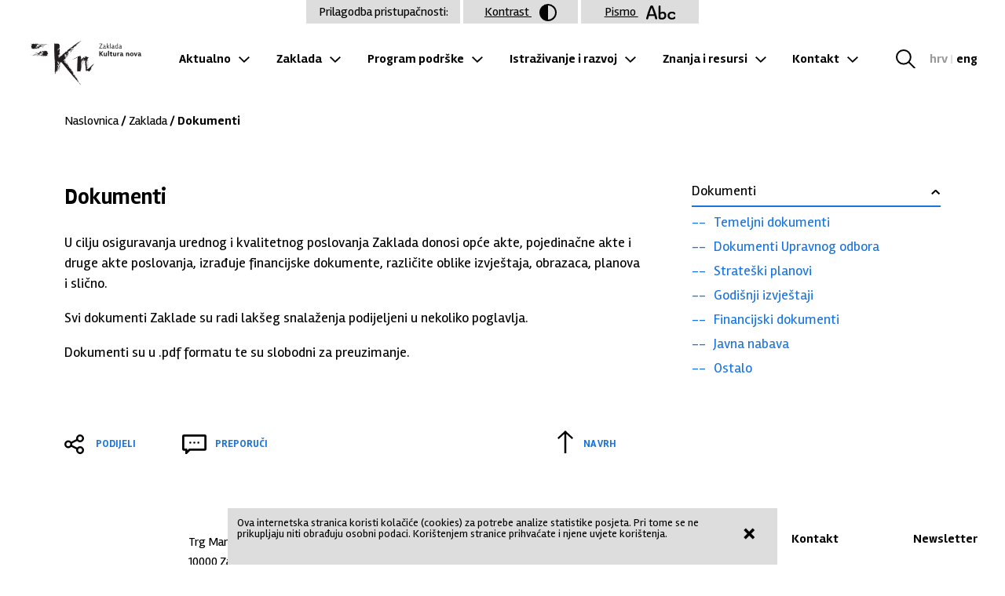

--- FILE ---
content_type: text/html; charset=UTF-8
request_url: https://kulturanova.hr/zaklada/dokumenti
body_size: 4613
content:
<!DOCTYPE html>
<html>
  <head>
    <meta charset="UTF-8">
    <meta http-equiv="Content-Type" content="text/html; charset=utf-8" />
    <meta content="width=device-width, initial-scale=1.0, maximum-scale=1.0" name="viewport">
    <title>Zaklada Kultura nova - Dokumenti</title>
    <meta name="Description" content="" />
    <meta name="Keywords" content="" />
    <meta property="og:title" content="Zaklada Kultura nova - Dokumenti"/>
    <meta property="og:image" content="https://kulturanova.hr/img/ogImageZKN.jpg"/>
    <meta property="og:description" content="" />
    <meta property="og:url" content="https://kulturanova.hr/zaklada/dokumenti"/>
    <meta property="og:site_name" content="Zaklada Kultura nova"/>
    <meta property="og:type" content="website"/>
    <link rel="preconnect" href="https://fonts.gstatic.com">
    <link href="https://fonts.googleapis.com/css2?family=Open+Sans:ital,wght@0,400;0,700;1,400;1,700&display=swap" rel="stylesheet">
    <link rel="stylesheet" href="/css/swiper-bundle.min.css">
    <link rel="stylesheet" type="text/css" href="/css/app.css?v=1.43" />
    <script type="text/javascript" src="/js/jquery.js"></script>
    <script src="/js/swiper-bundle.min.js"></script>
    <script src="/js/shuffle.js"></script>
    <script type="text/javascript" src="/js/app.js?v=1.32"></script>
    <!-- MailerLite Universal -->
    <script>
        (function(w,d,e,u,f,l,n){w[f]=w[f]||function(){(w[f].q=w[f].q||[])
        .push(arguments);},l=d.createElement(e),l.async=1,l.src=u,
        n=d.getElementsByTagName(e)[0],n.parentNode.insertBefore(l,n);})
        (window,document,'script','https://assets.mailerlite.com/js/universal.js','ml');
        ml('account', '399770');
    </script>
    <!-- End MailerLite Universal -->
  </head>
  <body class="hover1">

    <a class="skip-main" href="#main">Preskoči na glavni sadržaj</a>

    <header>
      <h1><a href="/" class="bgImg">Zaklada "Kultura nova"</a></h1>

      <nav class="primary">
      <ul><li><a href='https://kulturanova.hr/aktualno'>Aktualno</a><ul><li><a href='https://kulturanova.hr/aktualno/vijesti-iz-zaklade'>Vijesti iz Zaklade</a></li><li><a href='https://kulturanova.hr/aktualno/ostale-vijesti'>Ostale vijesti</a></li><li><a href='https://kulturanova.hr/aktualno/pozivi'>Pozivi</a></li></ul></li><li><a href='https://kulturanova.hr/zaklada'>Zaklada</a><ul><li><a href='https://kulturanova.hr/zaklada/o-nama'>O nama</a></li><li><a href='https://kulturanova.hr/zaklada/ustrojstvo-zaklade'>Ustrojstvo Zaklade</a></li><li><a href='https://kulturanova.hr/zaklada/upravni-odbor'>Upravni odbor</a><span class="bgImg">Toggle subnavigation</span><ul><li><a href='https://kulturanova.hr/zaklada/upravni-odbor/1-saziv'>1. saziv</a></li><li><a href='https://kulturanova.hr/zaklada/upravni-odbor/2-saziv'>2. saziv</a></li><li><a href='https://kulturanova.hr/zaklada/upravni-odbor/3-saziv'>3. saziv</a></li><li><a href='https://kulturanova.hr/zaklada/upravni-odbor/4-saziv'>4. saziv</a></li><li><a href='https://kulturanova.hr/zaklada/upravni-odbor/dokumenti-uo'>Dokumenti UO</a></li></ul></li><li><a href='https://kulturanova.hr/zaklada/upravitelj'>Upravitelj</a><span class="bgImg">Toggle subnavigation</span><ul><li><a href='https://kulturanova.hr/zaklada/upravitelj/ivan-meseknbsp'>Ivan Mesek&nbsp;</a></li></ul></li><li><a href='https://kulturanova.hr/zaklada/strucna-sluzba'>Stručna služba</a><span class="bgImg">Toggle subnavigation</span><ul><li><a href='https://kulturanova.hr/zaklada/strucna-sluzba/ured-upravitelja'>Ured upravitelja</a></li><li><a href='https://kulturanova.hr/zaklada/strucna-sluzba/samostalna-jedinica-za-financije-i-racunovodstvonbsp'>Samostalna jedinica za financije i računovodstvo&nbsp;</a></li><li><a href='https://kulturanova.hr/zaklada/strucna-sluzba/odjel-za-programe-podrske'>Odjel za programe podrške</a></li><li><a href='https://kulturanova.hr/zaklada/strucna-sluzba/odjel-za-istrazivanje-i-razvoj'>Odjel za istraživanje i razvoj</a></li></ul></li><li><a href='https://kulturanova.hr/zaklada/osnivanje-zaklade'>Osnivanje Zaklade</a></li><li><a href='https://kulturanova.hr/zaklada/dokumenti'>Dokumenti</a><span class="bgImg">Toggle subnavigation</span><ul><li><a href='https://kulturanova.hr/zaklada/dokumenti/temeljni-dokumenti'>Temeljni dokumenti</a></li><li><a href='https://kulturanova.hr/zaklada/dokumenti/dokumenti-upravnog-odbora'>Dokumenti Upravnog odbora</a></li><li><a href='https://kulturanova.hr/zaklada/dokumenti/strateski-planovi'>Strateški planovi</a></li><li><a href='https://kulturanova.hr/zaklada/dokumenti/godisnji-izvjestaji'>Godišnji izvještaji</a></li><li><a href='https://kulturanova.hr/zaklada/dokumenti/financijski-dokumenti'>Financijski dokumenti</a></li><li><a href='https://kulturanova.hr/zaklada/dokumenti/javna-nabava'>Javna nabava</a></li><li><a href='https://kulturanova.hr/zaklada/dokumenti/ostalo'>Ostalo</a></li></ul></li><li><a href='https://kulturanova.hr/zaklada/umrezavanje'>Umrežavanje</a></li><li><a href='https://kulturanova.hr/zaklada/pristup-informacijama'>Pristup informacijama</a></li><li><a href='https://kulturanova.hr/zaklada/logo'>Logo</a></li></ul></li><li><a href='https://kulturanova.hr/program-podrske'>Program podrške</a><ul><li><a href='https://kulturanova.hr/program-podrske/o-programu-podrske'>O programu podrške</a><span class="bgImg">Toggle subnavigation</span><ul><li><a href='https://kulturanova.hr/program-podrske/o-programu-podrske/prioriteti-i-prihvatljivi-prijavitelji'>Prioriteti i prihvatljivi prijavitelji</a></li><li><a href='https://kulturanova.hr/program-podrske/o-programu-podrske/postupak-dodjele-bespovratnih-sredstava-prijava-i-dokumentacija'>Postupak dodjele bespovratnih sredstava, prijava i dokumentacija</a></li><li><a href='https://kulturanova.hr/program-podrske/o-programu-podrske/sukob-interesa'>Sukob interesa</a></li><li><a href='https://kulturanova.hr/program-podrske/o-programu-podrske/formalni-uvjeti'>Formalni uvjeti</a></li><li><a href='https://kulturanova.hr/program-podrske/o-programu-podrske/procjena-kvalitete-prijava'>Procjena kvalitete prijava</a></li><li><a href='https://kulturanova.hr/program-podrske/o-programu-podrske/objava-rezultata'>Objava rezultata</a></li><li><a href='https://kulturanova.hr/program-podrske/o-programu-podrske/vrste-podrski'>Vrste podrški</a></li><li><a href='https://kulturanova.hr/program-podrske/o-programu-podrske/financijski-i-drugi-uvjeti'>Financijski i drugi uvjeti</a></li><li><a href='https://kulturanova.hr/program-podrske/o-programu-podrske/ugovaranje-i-dokumentacija-za-potpisivanje-ugovora'>Ugovaranje i dokumentacija za potpisivanje ugovora</a></li><li><a href='https://kulturanova.hr/program-podrske/o-programu-podrske/pracenje-i-vrednovanje-provedbe'>Praćenje i vrednovanje provedbe</a></li></ul></li><li><a href='https://kulturanova.hr/program-podrske/programska-podrucja'>Programska područja</a><span class="bgImg">Toggle subnavigation</span><ul><li><a href='https://kulturanova.hr/program-podrske/programska-podrucja/organizacijski-razvojnbsp'>Organizacijski razvoj&nbsp;</a></li><li><a href='https://kulturanova.hr/program-podrske/programska-podrucja/suvremena-kultura-i-umjetnost-za-mentalno-zdravlje-i-dobrobit'>Suvremena kultura i umjetnost za mentalno zdravlje i dobrobit</a></li></ul></li><li><a href='https://kulturanova.hr/program-podrske/aktivni-pozivi'>Aktivni pozivi</a></li><li><a href='https://kulturanova.hr/program-podrske/pojmovnik'>Pojmovnik</a></li><li><a href='https://kulturanova.hr/program-podrske/pitanja-i-odgovori-1'>Pitanja i odgovori</a></li><li><a href='https://kulturanova.hr/program-podrske/podrzane-organizacije'>Podržane organizacije</a></li><li><a href='https://kulturanova.hr/program-podrske/rezultati-1'>Rezultati</a><span class="bgImg">Toggle subnavigation</span><ul><li><a href='https://kulturanova.hr/program-podrske/rezultati-1/rezultati-programa-podrske-2025'>Rezultati Programa podrške 2025.</a></li><li><a href='https://kulturanova.hr/program-podrske/rezultati-1/program-podrske-2025-ndash-odobreni-iznosi-za-2-i-3-godinu-visegodisnje-podrske'>Program podrške 2025 &ndash; odobreni iznosi za 2. i 3. godinu višegodišnje podrške</a></li></ul></li><li><a href='https://kulturanova.hr/program-podrske/arhiva'>Arhiva</a><span class="bgImg">Toggle subnavigation</span><ul><li><a href='https://kulturanova.hr/program-podrske/arhiva/2012'>2012</a></li><li><a href='https://kulturanova.hr/program-podrske/arhiva/2013'>2013</a></li><li><a href='https://kulturanova.hr/program-podrske/arhiva/2014'>2014</a></li><li><a href='https://kulturanova.hr/program-podrske/arhiva/2015-a'>2015 - A</a></li><li><a href='https://kulturanova.hr/program-podrske/arhiva/2015-0909'>2015 - 09.09.</a></li><li><a href='https://kulturanova.hr/program-podrske/arhiva/2016-1603'>2016 - 16.03.</a></li><li><a href='https://kulturanova.hr/program-podrske/arhiva/2016-2709'>2016 - 27.09.</a></li><li><a href='https://kulturanova.hr/program-podrske/arhiva/2017-1503'>2017 - 15.03.</a></li><li><a href='https://kulturanova.hr/program-podrske/arhiva/2017-69'>2017 - 6.9.</a></li><li><a href='https://kulturanova.hr/program-podrske/arhiva/2018-213'>2018 - 21.3.</a></li><li><a href='https://kulturanova.hr/program-podrske/arhiva/2018-308'>2018 - 30.8.</a></li><li><a href='https://kulturanova.hr/program-podrske/arhiva/2019-20-3'>2019 - 20. 3.</a></li><li><a href='https://kulturanova.hr/program-podrske/arhiva/2019-146'>2019 - 14.6.</a></li><li><a href='https://kulturanova.hr/program-podrske/arhiva/2019-39'>2019 - 3.9.</a></li><li><a href='https://kulturanova.hr/program-podrske/arhiva/2020-13112019'>2020. - 13.11.2019.</a></li><li><a href='https://kulturanova.hr/program-podrske/arhiva/2020-19-3-2020'>2020 - 19. 3. 2020.</a></li><li><a href='https://kulturanova.hr/program-podrske/arhiva/2020-2-9-2020'>2020 - 2. 9. 2020.</a></li><li><a href='https://kulturanova.hr/program-podrske/arhiva/2021-7-10-2021'>2021 - 7. 10. 2021.</a></li><li><a href='https://kulturanova.hr/program-podrske/arhiva/2021-1-9-2021'>2021 - 1. 9. 2021.</a></li><li><a href='https://kulturanova.hr/program-podrske/arhiva/2022-24-3-2022'>2022 - 24. 3. 2022.</a></li><li><a href='https://kulturanova.hr/program-podrske/arhiva/2022-24-6-2022'>2022 - 24. 6. 2022.</a></li><li><a href='https://kulturanova.hr/program-podrske/arhiva/2022-1-9-2022'>2022 - 1. 9. 2022.</a></li><li><a href='https://kulturanova.hr/program-podrske/arhiva/2023-30-8-2023'>2023 - 30. 8. 2023.</a></li><li><a href='https://kulturanova.hr/program-podrske/arhiva/2024-3-9-2024'>2024 - 3. 9. 2024.</a></li></ul></li></ul></li><li><a href='https://kulturanova.hr/istrazivanje-i-razvoj'>Istraživanje i razvoj</a><ul><li><a href='https://kulturanova.hr/istrazivanje-i-razvoj/obrazovanje'>Obrazovanje</a></li><li><a href='https://kulturanova.hr/istrazivanje-i-razvoj/istrazivanja'>Istraživanja</a></li><li><a href='https://kulturanova.hr/istrazivanje-i-razvoj/kulturne-politike'>Kulturne politike</a></li><li><a href='https://kulturanova.hr/istrazivanje-i-razvoj/projekti'>Projekti</a><span class="bgImg">Toggle subnavigation</span><ul><li><a href='https://kulturanova.hr/istrazivanje-i-razvoj/projekti/in-situ'>IN SITU</a></li><li><a href='https://kulturanova.hr/istrazivanje-i-razvoj/projekti/i-portunus-houses'>i-Portunus Houses</a></li><li><a href='https://kulturanova.hr/istrazivanje-i-razvoj/projekti/adeste'>ADESTE+</a></li><li><a href='https://kulturanova.hr/istrazivanje-i-razvoj/projekti/sudionicko-upravljanje-u-kulturi'>Sudioničko upravljanje u kulturi</a></li></ul></li></ul></li><li><a href='https://kulturanova.hr/znanja-i-resursi'>Znanja i resursi</a><ul><li><a href='https://kulturanova.hr/znanja-i-resursi/biblioteka-quotkultura-novaquot'>Biblioteka &quot;Kultura nova&quot;</a></li><li><a href='https://kulturanova.hr/znanja-i-resursi/ostala-izdanja-zaklade'>Ostala izdanja Zaklade</a></li><li><a href='https://kulturanova.hr/znanja-i-resursi/pravedne-prakse'>Pravedne prakse</a></li><li><a href='https://kulturanova.hr/znanja-i-resursi/ecoarts-nexus'>EcoArts Nexus</a></li></ul></li><li><a href='https://kulturanova.hr/kontakt'>Kontakt</a><ul><li><a href='https://kulturanova.hr/kontakt/kontakti-odjela'>Kontakti odjela</a></li></ul></li></ul>      </nav>

      <button class="hamburger hamburger--squeeze" type="button">
        <span class="hamburger-box">
          <span class="hamburger-inner"></span>
        </span>
      </button>

      <nav class="secondary">
        <a href="/search" class="searchOpen bgImg">Tražilica</a>
        <a class="selected" href="/">hrv</a> | <a class="" href="/english">eng</a>
      </nav>
    </header>

    <main id="main" class="single" tabindex="-1">
  <nav class=breadcrumbs><a href='/'>Naslovnica</a> / <a href='/zaklada/'>Zaklada</a> / Dokumenti</nav>
  <article id="top">
    <h1>Dokumenti</h1><div><p>U cilju osiguravanja urednog i kvalitetnog poslovanja Zaklada donosi opće akte, pojedinačne akte i druge akte poslovanja, izrađuje financijske dokumente, različite oblike izvještaja, obrazaca, planova i slično.</p>

<p>Svi dokumenti Zaklade su radi lakšeg snalaženja podijeljeni u nekoliko poglavlja.</p>

<p>Dokumenti su u .pdf formatu te su slobodni za preuzimanje.</p></div>  </article>
  <aside>
      <div class="module">
      <h2>Dokumenti<span>›</span></h2>
              <ul>
                                  <li><a href="https://kulturanova.hr/zaklada/dokumenti/temeljni-dokumenti">Temeljni dokumenti</a></li>
                                              <li><a href="https://kulturanova.hr/zaklada/dokumenti/dokumenti-upravnog-odbora">Dokumenti Upravnog odbora</a></li>
                                              <li><a href="https://kulturanova.hr/zaklada/dokumenti/strateski-planovi">Strateški planovi</a></li>
                                              <li><a href="https://kulturanova.hr/zaklada/dokumenti/godisnji-izvjestaji">Godišnji izvještaji</a></li>
                                              <li><a href="https://kulturanova.hr/zaklada/dokumenti/financijski-dokumenti">Financijski dokumenti</a></li>
                                              <li><a href="https://kulturanova.hr/zaklada/dokumenti/javna-nabava">Javna nabava</a></li>
                                              <li><a href="https://kulturanova.hr/zaklada/dokumenti/ostalo">Ostalo</a></li>
                                                                                                                                                                                                                                                                                                                                                                        </ul>
          </div>
      
  
  

  </aside>

  
  <div class="share-icons lang_hrv">
    <ul>
      <li class="share-share hover1 addthis_button" id="share-share"><a href="#">Podijeli</a></li>
      <li class="share-recommend hover1"><a href="mailto:?subject=Zaklada Kultura Nova - Dokumenti">Preporuči</a></li>
      <li class="share-top hover1"><a href="#top">Na vrh</a></li>
    </ul>
  </div>

</main>

    <footer>
  <div>
    <h6><a href="/" class="bgImg">Zaklada "Kultura nova"</a></h6>
    <p class="address">
      <a href="https://maps.app.goo.gl/85qy3VoUSdeKqTy89">Trg Marka Marulića 16</a><br>
      10000 Zagreb<br>
      T/F: <a href="tel:+38515532778">01 553 27 78</a><br>
      E: <a href="mailto:info@kulturanova.hr">info@kulturanova.hr</a><br>
      W: <a href="/">www.kulturanova.hr</a>
    </p>
    <nav class="social">
      <a href="https://www.linkedin.com/company/zaklada-kultura-nova/" class="bgImg linkedin">LinkedIn</a>
      <a href="https://www.youtube.com/channel/UCbOQTuFhPH-TRbsKBtlfiMA/featured" class="bgImg youtube">Youtube</a>
    </nav>
  </div>
  <div>
    <nav class="quickLinks">
      <ul>
                  <li><a href="https://korisnik.kulturanova.hr">Korisnička zona</a></li>
          <li><a href="/kontakt">Kontakt</a></li>
          <li><a href="/newsletter">Newsletter</a></li>
              </ul>
    </nav>
    <p class="copyright">&copy; Zaklada Kultura nova, 2013.&ndash;2026. Sva prava pridržana.<br><br>
        <a href="/zaklada/izjava-o-pristupacnosti">Izjava o pristupačnosti</a>
    <a href="/zaklada/izjava-o-privatnosti">Izjava o privatnosti</a>
        </p>
  </div>
</footer>
<div id="wcb" class="carbonbadge"></div>
<script src="https://unpkg.com/website-carbon-badges@1.1.1/b.min.js" defer></script>

    <!-- pop up elements -->
    <div id="cookieBanner">
        <div id="cookieBannerClose"><a href="#">&times;</a></div>
        Ova internetska stranica koristi kolačiće (cookies) za potrebe analize statistike posjeta. Pri tome se ne prikupljaju niti obrađuju osobni podaci. Korištenjem stranice prihvaćate i njene uvjete korištenja.    </div>
    <div class="accessabilityTools">
      <span>Prilagodba pristupačnosti:</span>
      <a href="/zaklada/dokumenti?changeContrast=true">Kontrast <img src="/img/accessability_contrast.svg" alt="Promjena kontrasta / Change contrast"></a>
      <a href="/zaklada/dokumenti?changeType=true">Pismo <img src="/img/accessability_abc.svg" alt="Promjena pisma / Change type"></a>
    </div>

    <!-- Google tag (gtag.js) -->
<script async src="https://www.googletagmanager.com/gtag/js?id=UA-84818593-2"></script>
<script>
  window.dataLayer = window.dataLayer || [];
  function gtag(){dataLayer.push(arguments);}
  gtag('js', new Date());

  gtag('config', 'UA-84818593-2');

        /* Matomo */
        var _paq = window._paq || [];
        _paq.push(['trackPageView']);
        _paq.push(['enableLinkTracking']);
        (function() {
          var u="//matomo.slobodnadomena.hr/";
          _paq.push(['setTrackerUrl', u+'matomo.php']);
          _paq.push(['setSiteId', '2']);
          var d=document, g=d.createElement('script'), s=d.getElementsByTagName('script')[0];
          g.type='text/javascript'; g.async=true; g.defer=true; g.src=u+'matomo.js'; s.parentNode.insertBefore(g,s);
        })();
    </script>
  </body>
</html>


--- FILE ---
content_type: image/svg+xml
request_url: https://kulturanova.hr/img/accessability_abc.svg
body_size: 2049
content:
<svg xmlns="http://www.w3.org/2000/svg" width="37.7" height="17.12" viewBox="0 0 37.7 17.12"><path d="M3.2-1.24A1.9,1.9,0,0,1,2.47-.1,1.206,1.206,0,0,1,1.44,0a1.2,1.2,0,0,1-.8-.61,1.468,1.468,0,0,1,0-1.07q1-3.5,2.22-7.03T5.6-15.54a2.46,2.46,0,0,1,.76-.98,1.978,1.978,0,0,1,1.22-.36,2.022,2.022,0,0,1,1.23.36,2.423,2.423,0,0,1,.77.98q.7,1.54,1.4,3.23t1.35,3.44q.65,1.75,1.24,3.57t1.09,3.6a1.71,1.71,0,0,1-.02,1.07,1.113,1.113,0,0,1-.88.63,1.576,1.576,0,0,1-.91-.07A1.38,1.38,0,0,1,12.14-1q-.22-.76-.45-1.54T11.2-4.08H4.04q-.22.7-.43,1.42T3.2-1.24ZM7.56-14.18Q6.7-12.2,6-10.18t-1.32,4h5.84q-.66-1.98-1.4-3.99T7.56-14.18ZM26.4-4.64a4.532,4.532,0,0,1-1.47,3.58A5.839,5.839,0,0,1,20.92.24a12.413,12.413,0,0,1-1.5-.09A8.782,8.782,0,0,1,18-.14a2.166,2.166,0,0,1-1.06-.64,1.743,1.743,0,0,1-.38-1.18v-13.7a1.158,1.158,0,0,1,.37-.86,1.207,1.207,0,0,1,.87-.36,1.188,1.188,0,0,1,.89.36,1.191,1.191,0,0,1,.35.86v7.4a4.792,4.792,0,0,1,1.35-.79,4.316,4.316,0,0,1,1.57-.29,4.422,4.422,0,0,1,3.21,1.19A4.667,4.667,0,0,1,26.4-4.64Zm-4.82-2.6a3.974,3.974,0,0,0-1.3.22,4.146,4.146,0,0,0-1.24.7v4.26q.44.08.94.14a8.386,8.386,0,0,0,1,.06,3.083,3.083,0,0,0,2.17-.71,2.676,2.676,0,0,0,.77-2.07,2.6,2.6,0,0,0-.66-1.99A2.378,2.378,0,0,0,21.58-7.24ZM33.8-9.34a6.978,6.978,0,0,1,1.88.23,4.966,4.966,0,0,1,1.36.58,2.617,2.617,0,0,1,.82.8,1.677,1.677,0,0,1,.28.89,1.034,1.034,0,0,1-.29.78,1.177,1.177,0,0,1-.85.28,1.049,1.049,0,0,1-.61-.16,1.77,1.77,0,0,1-.45-.5,1.767,1.767,0,0,0-.84-.64,3.483,3.483,0,0,0-1.34-.24,3.463,3.463,0,0,0-2.39.73,2.568,2.568,0,0,0-.81,2.01,2.75,2.75,0,0,0,.74,2.05,3.259,3.259,0,0,0,2.36.73,5.655,5.655,0,0,0,1.35-.15,2.079,2.079,0,0,0,1.03-.59,2.835,2.835,0,0,1,.6-.51,1.179,1.179,0,0,1,.6-.15.936.936,0,0,1,.75.29,1.022,1.022,0,0,1,.25.69,1.554,1.554,0,0,1-.3.88,2.652,2.652,0,0,1-.89.78A5.775,5.775,0,0,1,35.6,0a7.933,7.933,0,0,1-1.96.22,5.977,5.977,0,0,1-4.16-1.28,4.482,4.482,0,0,1-1.4-3.48,4.609,4.609,0,0,1,.43-2.03A4.388,4.388,0,0,1,29.7-8.08a5.247,5.247,0,0,1,1.81-.94A7.824,7.824,0,0,1,33.8-9.34Z" transform="translate(-0.54 16.88)"/></svg>

--- FILE ---
content_type: application/javascript
request_url: https://kulturanova.hr/js/app.js?v=1.32
body_size: 2728
content:
$(document).ready(function() {

  /* news container height */
  function setupNewsColumn() {

    //var element = document.querySelector('.wider');
    var element = document.querySelector('.wide');
    //var sizer = element.querySelector('.wider div.sizer');
    if(element!==null) {
      var shuffleInstance = new Shuffle(element, {
        itemSelector: 'article',
      });
    }
  }
  setupNewsColumn();

  /* secondary navigation toggle */
  $("nav.primary ul li ul li span").on("click", function(e) {
    e.preventDefault();
    $(this).toggleClass('open');
    $("ul",$(this).parent()).toggleClass('open');
  });

  /* home - slider and home+page counters */
  /*$("article.red p.counter").each(function(){
    var wdth=$(this).attr("data-width");
    document.styleSheets[0].addRule('main section div.swiper-container article p.counter.w'+wdth+':after','width: '+wdth+'% !important;');
    document.styleSheets[0].addRule('main.single article div.pollBox div p.counter.w'+wdth+':after','width: '+wdth+'% !important;');
  });*/

  function setSwiper() {
    var swiper = new Swiper('.swiper-container', {
      pagination: {
        el: '.swiper-pagination',
        type: 'fraction',
      },
      navigation: {
        nextEl: '.swiper-button-next',
        prevEl: '.swiper-button-prev',
      },
    });
  }
  setSwiper();




  // mobile navigation
  $('.hamburger').click(function(){
    $(this).toggleClass('is-active');
    $('body').toggleClass('open');
  });

  /* homepage - 1150w hack */
  function setupHomeColumns() {
    /*if(window.matchMedia('(max-width: 1150px)').matches && window.matchMedia('(min-width: 801px)').matches && $('section.wide').length>0 ) {
      console.log("delam!");
      var $rightCol=$('main section.wide').outerHeight();
      var $leftCol= $("main section:nth-of-type(1) h4").outerHeight()+$("main section:nth-of-type(1) div").outerHeight()+$("main section:nth-of-type(1) article.results").outerHeight()+40;
      if($rightCol>$leftCol) {
        $("main section:nth-of-type(3)").css("margin-top", -($rightCol-$leftCol));
      }
    }
    else {
      $("main section:nth-of-type(3)").css("margin-top", 0);
    }*/
  }
  setupHomeColumns();


  // single page modules
  $('main aside div.module h2').click(function(){
    $(this).parent().toggleClass('open');
  });

  $('main aside div.module:first-of-type').addClass('open');
  $('main aside div.module:not(:has(ul))').addClass('open');

  // single page, supported organization
  $('main.single article ul.supportedOrganizationProjects li span').click(function(){
      var $projectId = $(this).attr("data-projectid");
      $(this).toggleClass("open");
      $('main.single article ul.supportedOrganizationProjects li dl.'+$projectId).toggleClass("open");
      setSwiper();
  });
  // single page, supported organizations
  $('main.single article ul.supportedOrganizations li.groupTitle').click(function(){
      var $groupId = $(this).attr("data-groupId");
      $(this).toggleClass("open");
      $('main.single article ul.supportedOrganizations li.g'+$groupId).toggleClass("open");

  });


  function setUpGoogleMap() {
    if($("#map").length) {
      var mapOptions = {
          panControl: false,
          zoomControl: true,
          mapTypeControl: false,
          scaleControl: false,
          streetViewControl: false,
          overviewMapControl: false,
          rotateControl: false,
          zoom: 14,
        center: new google.maps.LatLng(45.806846911689306, 15.969124984113396),
          styles: [{			"stylers":[			{"hue":"#007fff"},			{"saturation":89}			]		},{			"featureType":"water",			"stylers":[			{"color":"#ffffff"}			]		},{			"featureType":"administrative.country",			"elementType":"labels",			"stylers":[			{"visibility":"off"}			]		}]
      };
      var mapElement = document.getElementById('map');

      var map = new google.maps.Map(mapElement, mapOptions);
      const image = "https://kulturanova.hr/img/zaklada-kultura-nova-pointer.png";
      var marker = new google.maps.Marker({
        position: new google.maps.LatLng(45.806846911689306, 15.969124984113396),
          map: map,
          title: 'Zaklada "Kultura nova"',
          icon: image,
      });
    }
  }

  /* archive news */
  isLoading = false;
  $("p.archiveLink").on("click", function(){
    if (!isLoading) {
      isLoading = true;
      var $dataId=$(this).attr("data-id");
      var $pageId=$(this).attr("page-id");
      return $.ajax({
        url: '/ajax/news',
        type: 'POST',
        data: {
          dataId: $dataId,
          pageId: $pageId
        },
        success: function(data) {
          if (data) {
            $("section.wider").append(data);
            setupNewsColumn();
            $dataId=parseInt($dataId)+32;
            $("p.archiveLink").attr("data-id",$dataId);
            if(parseInt($("section.wider article").length) % 32 == 0) {
              isLoading = false;
            }
            else {
              $("p.archiveLink").hide();
            }
          } else {
            console.log("error!");
            isLoading = false;
          }
        },
        error: function() {
          console.log("error.");
          isLoading = false;
        }
      });
    }
  });

  /* window resize events */
  $(window).on('resize', function(){
    setupHomeColumns();
    setupNewsColumn();
  });
  /* window loaded events*/
  $(window).on("load", function() {
    setupHomeColumns();
    setupNewsColumn();
    setUpGoogleMap();
    setSwiper();
  });


  /* below is old code */


  $(".closeNewsletter").on("click", function(e) {
    e.preventDefault();
    openCloseNewsletter('close');
  });

  $(".newsletter").on("click", function(e) {
    e.preventDefault();
    openCloseNewsletter('open');
  });

  /* cookie consent */
  consentIsSet = 'unknown';
  consentString = 'cookieConsent=';
  setCookie = function(console_log, banner_text, consent) {
    var d, exdays, expires;
    d = new Date;
    exdays = 30 * 12;
    d.setTime(d.getTime() + exdays * 24 * 60 * 60 * 1000);
    expires = 'expires=' + d.toGMTString();
    document.cookie = consentString + consent + '; ' + expires + ';path=/';
    consentIsSet = consent;
  };
  $('#cookieBannerClose').on('click', function(e) {
    setCookie('', 'Thank you for accepting cookies.', 'true');
    $('#cookieBanner').hide();
  });
  cookies = document.cookie.split(';');
  i = 0;
  while (i < cookies.length) {
    c = cookies[i].trim();
    if (c.indexOf(consentString) === 0) {
      consentIsSet = c.substring(consentString.length, c.length);
    }
    i++;
  }
  if (consentIsSet === 'unknown') {
    $('#cookieBanner').show();
  }



});



// HELPERS

// tko se može prijaviti
function answerQuestion (counter, correct, lastElement, answerType) {
  $(".questionYes"+counter).removeAttr("onclick");
  $(".questionNo"+counter).removeAttr("onclick");

  $(".question"+answerType+counter).css("background-color", "#BB0000");

  $('html, body').animate({
    scrollTop: "+=185"
  }, 550);

  if (correct == '1') {
    if (lastElement == '1') {
      $(".questionYes").removeAttr("onclick");
      $(".questionNo").removeAttr("onclick");
      $(".questionMessageContainer").attr("style", "display: block;");
    } else {
      var nextCounter = parseInt(counter)+1;
      $(".question"+nextCounter).slideDown('450');
    }
  } else {
    $(".questionYes").removeAttr("onclick");
    $(".questionNo").removeAttr("onclick");
    $(".questionMessage").css("height", "80px");
    $(".questionMessage").html("Nažalost, Vaša organizacija ne ispunjava osnovne formalne uvjete javnih poziva Zaklade \"Kultura nova\".");
    $(".questionMessageContainer").attr("style", "display: block;");
  }
}


// newsletter
function openCloseNewsletter(openClose) {
  if (openClose == 'open') {
    $(".newsletterPop").fadeIn(400);
    $(".mce_inline_error").html("");
    $(".response").html("").hide();
    $('#mc-embedded-subscribe-form h3').fadeIn(0);
    $('#mc-embedded-subscribe-form .mc-field-group').fadeIn(0);
    $('#mc_embed_signup .button').fadeIn(0);
    $("#mc_embed_signup div.response").css("padding", "100px 0");
  } else if (openClose == 'close') {
    $(".newsletterPop").fadeOut(400);
  }
}


--- FILE ---
content_type: image/svg+xml
request_url: https://kulturanova.hr/img/recommend.svg
body_size: 1318
content:
<svg xmlns="http://www.w3.org/2000/svg" width="31.033" height="26.884" viewBox="0 0 31.033 26.884">
  <g id="Group_172" data-name="Group 172" transform="translate(0 80.723)">
    <path id="Path_151" data-name="Path 151" d="M29.079-80.637A2.032,2.032,0,0,1,31-78.713c.067,5.595,0,11.19,0,16.785a2.033,2.033,0,0,1-1.967,1.968H10.014L3.893-53.839V-59.96H1.958A2.038,2.038,0,0,1,.033-61.885c-.075-5.595,0-11.191,0-16.786a2.03,2.03,0,0,1,1.925-1.966Q15.517-80.809,29.079-80.637ZM8.91-62.625H28.34V-77.974H2.7v15.349h3.86v2.353Z" transform="translate(0 0)" fill-rule="evenodd"/>
    <path id="Path_152" data-name="Path 152" d="M28.565-53.287A1.287,1.287,0,0,1,29.852-52a1.287,1.287,0,0,1-1.287,1.287A1.287,1.287,0,0,1,27.279-52,1.287,1.287,0,0,1,28.565-53.287Z" transform="translate(-18.194 -18.299)" fill-rule="evenodd"/>
    <path id="Path_153" data-name="Path 153" d="M59.473-53.287A1.287,1.287,0,0,1,60.76-52a1.287,1.287,0,0,1-1.287,1.287A1.287,1.287,0,0,1,58.186-52,1.287,1.287,0,0,1,59.473-53.287Z" transform="translate(-38.808 -18.299)" fill-rule="evenodd"/>
    <path id="Path_154" data-name="Path 154" d="M44.019-53.287A1.287,1.287,0,0,1,45.306-52a1.287,1.287,0,0,1-1.287,1.287A1.287,1.287,0,0,1,42.732-52,1.287,1.287,0,0,1,44.019-53.287Z" transform="translate(-28.501 -18.299)" fill-rule="evenodd"/>
  </g>
</svg>


--- FILE ---
content_type: image/svg+xml
request_url: https://kulturanova.hr/img/goTop.svg
body_size: 374
content:
<svg xmlns="http://www.w3.org/2000/svg" width="20" height="29.204" viewBox="0 0 20 29.204">
  <g id="Group_156" data-name="Group 156" transform="translate(20 29.204) rotate(180)">
    <path id="Path_11" data-name="Path 11" d="M8.849,24.966,1.575,18.148,0,19.828,10,29.2l10-9.375-1.575-1.68-7.272,6.818V0h-2.3Z" transform="translate(0 0)" fill-rule="evenodd"/>
  </g>
</svg>


--- FILE ---
content_type: image/svg+xml
request_url: https://kulturanova.hr/img/arrow_down.svg
body_size: 294
content:
<svg xmlns="http://www.w3.org/2000/svg" width="14" height="8.333" viewBox="0 0 14 8.333">
  <g id="Group_118" data-name="Group 118" transform="translate(0 8.333) rotate(-90)">
    <path id="Path_136" data-name="Path 136" d="M7,0,0,6.933,7,14l1.333-1.333L2.667,6.933l5.667-5.6Z"/>
  </g>
</svg>


--- FILE ---
content_type: image/svg+xml
request_url: https://kulturanova.hr/img/share.svg
body_size: 494
content:
<svg xmlns="http://www.w3.org/2000/svg" width="25" height="25" viewBox="0 0 25 25">
  <path id="iconfinder_share_227561" d="M28,23a4.985,4.985,0,0,0-3.767,1.719l-6.345-3.172a4.966,4.966,0,0,0,0-2.093l6.345-3.173a4.988,4.988,0,1,0-1.122-2.234l-6.345,3.173a5,5,0,1,0,0,6.562l6.345,3.172A5,5,0,1,0,28,23Zm0-12.5A2.5,2.5,0,1,1,25.5,13,2.5,2.5,0,0,1,28,10.5ZM13,23a2.5,2.5,0,1,1,2.5-2.5A2.5,2.5,0,0,1,13,23Zm15,7.5A2.5,2.5,0,1,1,30.5,28,2.5,2.5,0,0,1,28,30.5Z" transform="translate(-8 -8)"/>
</svg>


--- FILE ---
content_type: image/svg+xml
request_url: https://kulturanova.hr/img/magnifier.svg
body_size: 445
content:
<svg xmlns="http://www.w3.org/2000/svg" width="24.707" height="24.707" viewBox="0 0 24.707 24.707"><g transform="translate(-1741 -33)"><g transform="translate(1741 33)" fill="none" stroke="#000" stroke-width="2"><circle cx="9.796" cy="9.796" r="9.796" stroke="none"/><circle cx="9.796" cy="9.796" r="8.796" fill="none"/></g><line x2="7.837" y2="7.837" transform="translate(1757.163 49.163)" fill="none" stroke="#000" stroke-width="2"/></g></svg>